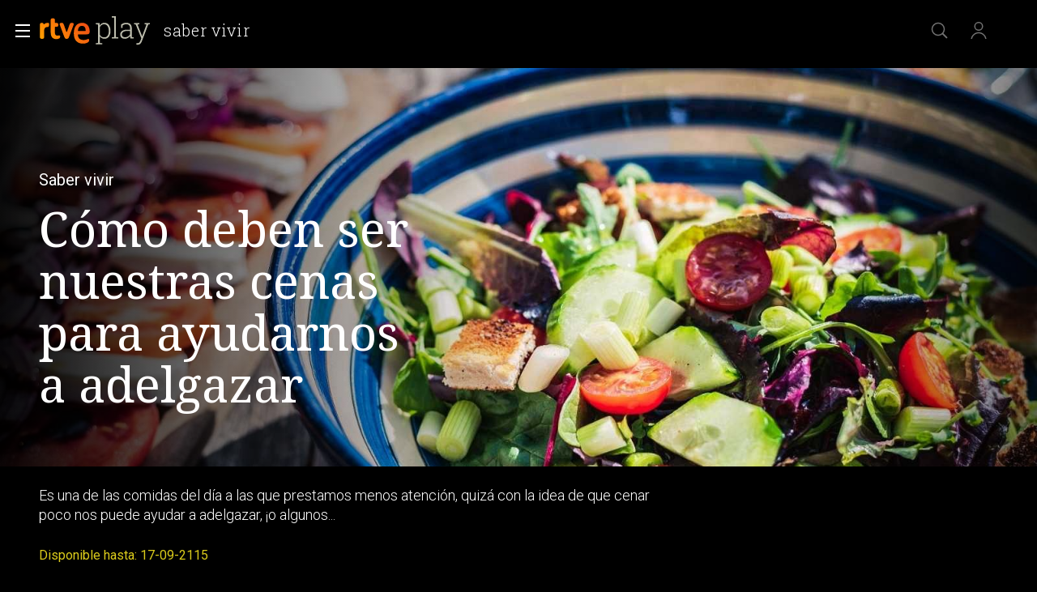

--- FILE ---
content_type: application/javascript; charset=UTF-8
request_url: https://dev.visualwebsiteoptimizer.com/j.php?a=864486&u=https%3A%2F%2Fwww.rtve.es%2Fplay%2Fvideos%2Fsaber-vivir%2Fcomo-deben-ser-nuestras-cenas-para-ayudarnos-adelgazar%2F6098240%2F&vn=2.1&x=true
body_size: 12202
content:
(function(){function _vwo_err(e){function gE(e,a){return"https://dev.visualwebsiteoptimizer.com/ee.gif?a=864486&s=j.php&_cu="+encodeURIComponent(window.location.href)+"&e="+encodeURIComponent(e&&e.message&&e.message.substring(0,1e3)+"&vn=")+(e&&e.code?"&code="+e.code:"")+(e&&e.type?"&type="+e.type:"")+(e&&e.status?"&status="+e.status:"")+(a||"")}var vwo_e=gE(e);try{typeof navigator.sendBeacon==="function"?navigator.sendBeacon(vwo_e):(new Image).src=vwo_e}catch(err){}}try{var extE=0,prevMode=false;window._VWO_Jphp_StartTime = (window.performance && typeof window.performance.now === 'function' ? window.performance.now() : new Date().getTime());;;(function(){window._VWO=window._VWO||{};var aC=window._vwo_code;if(typeof aC==='undefined'){window._vwo_mt='dupCode';return;}if(window._VWO.sCL){window._vwo_mt='dupCode';window._VWO.sCDD=true;try{if(aC){clearTimeout(window._vwo_settings_timer);var h=document.querySelectorAll('#_vis_opt_path_hides');var x=h[h.length>1?1:0];x&&x.remove();}}catch(e){}return;}window._VWO.sCL=true;;window._vwo_mt="live";var localPreviewObject={};var previewKey="_vis_preview_"+864486;var wL=window.location;;try{localPreviewObject[previewKey]=window.localStorage.getItem(previewKey);JSON.parse(localPreviewObject[previewKey])}catch(e){localPreviewObject[previewKey]=""}try{window._vwo_tm="";var getMode=function(e){var n;if(window.name.indexOf(e)>-1){n=window.name}else{n=wL.search.match("_vwo_m=([^&]*)");n=n&&atob(decodeURIComponent(n[1]))}return n&&JSON.parse(n)};var ccMode=getMode("_vwo_cc");if(window.name.indexOf("_vis_heatmap")>-1||window.name.indexOf("_vis_editor")>-1||ccMode||window.name.indexOf("_vis_preview")>-1){try{if(ccMode){window._vwo_mt=decodeURIComponent(wL.search.match("_vwo_m=([^&]*)")[1])}else if(window.name&&JSON.parse(window.name)){window._vwo_mt=window.name}}catch(e){if(window._vwo_tm)window._vwo_mt=window._vwo_tm}}else if(window._vwo_tm.length){window._vwo_mt=window._vwo_tm}else if(location.href.indexOf("_vis_opt_preview_combination")!==-1&&location.href.indexOf("_vis_test_id")!==-1){window._vwo_mt="sharedPreview"}else if(localPreviewObject[previewKey]){window._vwo_mt=JSON.stringify(localPreviewObject)}if(window._vwo_mt!=="live"){;if(typeof extE!=="undefined"){extE=1}if(!getMode("_vwo_cc")){(function(){var cParam='';try{if(window.VWO&&window.VWO.appliedCampaigns){var campaigns=window.VWO.appliedCampaigns;for(var cId in campaigns){if(campaigns.hasOwnProperty(cId)){var v=campaigns[cId].v;if(cId&&v){cParam='&c='+cId+'-'+v+'-1';break;}}}}}catch(e){}var prevMode=false;_vwo_code.load('https://dev.visualwebsiteoptimizer.com/j.php?mode='+encodeURIComponent(window._vwo_mt)+'&a=864486&f=1&u='+encodeURIComponent(window._vis_opt_url||document.URL)+'&eventArch=true'+'&x=true'+cParam,{sL:window._vwo_code.sL});if(window._vwo_code.sL){prevMode=true;}})();}else{(function(){window._vwo_code&&window._vwo_code.finish();_vwo_ccc={u:"/j.php?a=864486&u=https%3A%2F%2Fwww.rtve.es%2Fplay%2Fvideos%2Fsaber-vivir%2Fcomo-deben-ser-nuestras-cenas-para-ayudarnos-adelgazar%2F6098240%2F&vn=2.1&x=true"};var s=document.createElement("script");s.src="https://app.vwo.com/visitor-behavior-analysis/dist/codechecker/cc.min.js?r="+Math.random();document.head.appendChild(s)})()}}}catch(e){var vwo_e=new Image;vwo_e.src="https://dev.visualwebsiteoptimizer.com/ee.gif?s=mode_det&e="+encodeURIComponent(e&&e.stack&&e.stack.substring(0,1e3)+"&vn=");aC&&window._vwo_code.finish()}})();
;;window._vwo_cookieDomain="rtve.es";;;;_vwo_surveyAssetsBaseUrl="https://cdn.visualwebsiteoptimizer.com/";;if(prevMode){return}if(window._vwo_mt === "live"){window.VWO=window.VWO||[];window._vwo_acc_id=864486;window.VWO._=window.VWO._||{};;;window.VWO.visUuid="DCB67EE92B46DCB473F1B21816ECA3CD3|ba282c6d767e3bcdfe17e072422ab6f3";
;_vwo_code.sT=_vwo_code.finished();(function(c,a,e,d,b,z,g,sT){if(window.VWO._&&window.VWO._.isBot)return;const cookiePrefix=window._vwoCc&&window._vwoCc.cookiePrefix||"";const useLocalStorage=sT==="ls";const cookieName=cookiePrefix+"_vwo_uuid_v2";const escapedCookieName=cookieName.replace(/([.*+?^${}()|[\]\\])/g,"\\$1");const cookieDomain=g;function getValue(){if(useLocalStorage){return localStorage.getItem(cookieName)}else{const regex=new RegExp("(^|;\\s*)"+escapedCookieName+"=([^;]*)");const match=e.cookie.match(regex);return match?decodeURIComponent(match[2]):null}}function setValue(value,days){if(useLocalStorage){localStorage.setItem(cookieName,value)}else{e.cookie=cookieName+"="+value+"; expires="+new Date(864e5*days+ +new Date).toGMTString()+"; domain="+cookieDomain+"; path=/"}}let existingValue=null;if(sT){const cookieRegex=new RegExp("(^|;\\s*)"+escapedCookieName+"=([^;]*)");const cookieMatch=e.cookie.match(cookieRegex);const cookieValue=cookieMatch?decodeURIComponent(cookieMatch[2]):null;const lsValue=localStorage.getItem(cookieName);if(useLocalStorage){if(lsValue){existingValue=lsValue;if(cookieValue){e.cookie=cookieName+"=; expires=Thu, 01 Jan 1970 00:00:01 GMT; domain="+cookieDomain+"; path=/"}}else if(cookieValue){localStorage.setItem(cookieName,cookieValue);e.cookie=cookieName+"=; expires=Thu, 01 Jan 1970 00:00:01 GMT; domain="+cookieDomain+"; path=/";existingValue=cookieValue}}else{if(cookieValue){existingValue=cookieValue;if(lsValue){localStorage.removeItem(cookieName)}}else if(lsValue){e.cookie=cookieName+"="+lsValue+"; expires="+new Date(864e5*366+ +new Date).toGMTString()+"; domain="+cookieDomain+"; path=/";localStorage.removeItem(cookieName);existingValue=lsValue}}a=existingValue||a}else{const regex=new RegExp("(^|;\\s*)"+escapedCookieName+"=([^;]*)");const match=e.cookie.match(regex);a=match?decodeURIComponent(match[2]):a}-1==e.cookie.indexOf("_vis_opt_out")&&-1==d.location.href.indexOf("vwo_opt_out=1")&&(window.VWO.visUuid=a),a=a.split("|"),b=new Image,g=window._vis_opt_domain||c||d.location.hostname.replace(/^www\./,""),b.src="https://dev.visualwebsiteoptimizer.com/eu01/v.gif?cd="+(window._vis_opt_cookieDays||0)+"&a=864486&d="+encodeURIComponent(d.location.hostname.replace(/^www\./,"") || c)+"&u="+a[0]+"&h="+a[1]+"&t="+z,d.vwo_iehack_queue=[b],setValue(a.join("|"),366)})("rtve.es",window.VWO.visUuid,document,window,0,_vwo_code.sT,"rtve.es","false"||null);
;clearTimeout(window._vwo_settings_timer);window._vwo_settings_timer=null;;;;;var vwoCode=window._vwo_code;if(vwoCode.filterConfig&&vwoCode.filterConfig.filterTime==="balanced"){vwoCode.removeLoaderAndOverlay()}var vwo_CIF=false;var UAP=false;;;var _vwo_style=document.getElementById('_vis_opt_path_hides'),_vwo_css=(vwoCode.hide_element_style?vwoCode.hide_element_style():'{opacity:0 !important;filter:alpha(opacity=0) !important;background:none !important;transition:none !important;}')+':root {--vwo-el-opacity:0 !important;--vwo-el-filter:alpha(opacity=0) !important;--vwo-el-bg:none !important;--vwo-el-ts:none !important;}',_vwo_text=window._vwo_code.sL ? '' : "" + _vwo_css;if (_vwo_style) { var e = _vwo_style.classList.contains("_vis_hide_layer") && _vwo_style; if (UAP && !UAP() && vwo_CIF && !vwo_CIF()) { e ? e.parentNode.removeChild(e) : _vwo_style.parentNode.removeChild(_vwo_style) } else { if (e) { var t = _vwo_style = document.createElement("style"), o = document.getElementsByTagName("head")[0], s = document.querySelector("#vwoCode"); t.setAttribute("id", "_vis_opt_path_hides"), s && t.setAttribute("nonce", s.nonce), t.setAttribute("type", "text/css"), o.appendChild(t) } if (_vwo_style.styleSheet) _vwo_style.styleSheet.cssText = _vwo_text; else { var l = document.createTextNode(_vwo_text); _vwo_style.appendChild(l) } e ? e.parentNode.removeChild(e) : _vwo_style.removeChild(_vwo_style.childNodes[0])}};window.VWO.ssMeta = { enabled: 0, noSS: 0 };;;VWO._=VWO._||{};window._vwo_clicks=false;VWO._.allSettings=(function(){return{dataStore:{campaigns:{80:{"triggers":[16050305],"sections":{"1":{"triggers":[],"path":"","variations":[]}},"cEV":1,"mt":{"1":"16050308"},"ep":1752165643000,"clickmap":0,"exclude_url":"","multiple_domains":0,"status":"RUNNING","urlRegex":".*","ss":null,"type":"INSIGHTS_METRIC","metrics":[{"type":"m","id":1,"metricId":1605797}],"stag":0,"pc_traffic":100,"id":80,"goals":{"1":{"identifier":"vwo_dom_click","mca":false,"type":"CUSTOM_GOAL","url":["gigya-input-submit"]}},"ibe":1,"manual":false,"combs":[],"version":2,"name":"Click verificar código (By VWO Support) Report","segment_code":"true","comb_n":[],"globalCode":[]}, 81:{"triggers":[16057295],"sections":{"1":{"triggers":[],"path":"","variations":[]}},"cEV":1,"mt":{"1":"16057298"},"ep":1752180989000,"clickmap":0,"exclude_url":"","multiple_domains":0,"status":"RUNNING","urlRegex":".*","ss":null,"type":"INSIGHTS_METRIC","metrics":[{"type":"m","id":1,"metricId":1606430}],"stag":0,"pc_traffic":100,"id":81,"goals":{"1":{"identifier":"vwo_dom_click","mca":false,"type":"CUSTOM_GOAL","url":"#gigya-otp-update-form > div:nth-of-type(3) > div:nth-of-type(1) > input:nth-of-type(1)"}},"ibe":1,"manual":false,"combs":[],"version":2,"name":"Click verificar código 1 Report","segment_code":"true","comb_n":[],"globalCode":[]}, 94:{"triggers":[16709430],"sections":{"1":{"variations":{"1":[]},"triggers":[],"path":"","globalWidgetSnippetIds":{"1":[]}}},"mt":{"1":"16709448","2":"16709451"},"ep":1752754836000,"clickmap":0,"exclude_url":"","multiple_domains":0,"status":"RUNNING","urlRegex":".*","ss":null,"type":"INSIGHTS_FUNNEL","metrics":[{"type":"g","id":1,"metricId":0},{"type":"g","id":2,"metricId":0}],"stag":0,"pc_traffic":100,"id":94,"goals":{"1":{"identifier":"vwo_dom_click","mca":true,"type":"CUSTOM_GOAL","url":["open_users"]},"2":{"identifier":"vwo_dom_click","mca":true,"type":"CUSTOM_GOAL","url":"#gigya-login-form > div.gigya-layout-row.with-divider > div.gigya-layout-cell.responsive.with-site-login > a, #gigya-login-form > div.gigya-layout-row.with-divider > div.gigya-layout-cell.responsive.with-site-login > div.gigya-composite-control.gigya-composite-control-submit > input"}},"ibe":1,"manual":false,"combs":{"1":1},"version":16,"name":"Flujo login\/registro (total interacción)","segment_code":"(_vwo_s().f_b(_vwo_s().gC('UID')))","comb_n":{"1":"website"},"globalCode":[]}, 33:{"triggers":[8834559],"sections":{"1":{"triggers":[],"path":"","variations":[]}},"mt":{"12":"8834562"},"ep":1729067453000,"clickmap":0,"exclude_url":"","multiple_domains":0,"status":"RUNNING","urlRegex":"^https\\:\\\/\\\/rtve\\.es.*$","ss":null,"type":"TRACK","metrics":[{"type":"g","id":12,"metricId":0}],"stag":0,"pc_traffic":100,"id":33,"goals":{"12":{"pExcludeUrl":"","mca":false,"pUrl":"^https\\:\\\/\\\/rtve\\.es.*$","type":"CLICK_ELEMENT","url":"#gigya-otp-update-form > div:nth-child(3) > div.gigya-composite-control.gigya-composite-control-submit > input"}},"ibe":1,"manual":false,"combs":{"1":1},"version":1,"name":"Click verificar código","segment_code":"true","comb_n":{"1":"Website"},"globalCode":[]}, 74:{"triggers":[16038893],"sections":{"1":{"variations":{"1":[]},"triggers":[],"path":"","globalWidgetSnippetIds":{"1":[]}}},"cEV":1,"mt":{"1":"16038896","2":"16038899"},"ep":1752143567000,"clickmap":0,"exclude_url":"","multiple_domains":0,"status":"RUNNING","urlRegex":".*","ss":null,"type":"INSIGHTS_FUNNEL","metrics":[{"type":"g","id":1,"metricId":0},{"type":"g","id":2,"metricId":0}],"stag":0,"pc_traffic":100,"id":74,"goals":{"1":{"identifier":"vwo_dom_click","mca":true,"type":"CUSTOM_GOAL","url":["open_users"]},"2":{"identifier":"vwo_dom_click","mca":true,"type":"CUSTOM_GOAL","url":"#gigya-login-form > div.gigya-layout-row.with-divider > div.gigya-layout-cell.responsive.with-site-login > div.gigya-composite-control.gigya-composite-control-submit > input"}},"ibe":1,"manual":false,"combs":{"1":1},"version":6,"name":"Prueba acceso login\/registro (login)","segment_code":"true","comb_n":{"1":"website"},"globalCode":[]}, 71:{"triggers":[16038467],"sections":{"1":{"variations":{"1":[]},"triggers":[],"path":"","globalWidgetSnippetIds":{"1":[]}}},"cEV":1,"mt":{"3":"16038476","2":"16038473","1":"16038470","4":"16038479"},"ep":1752141967000,"clickmap":0,"exclude_url":"","multiple_domains":0,"status":"RUNNING","urlRegex":".*","ss":null,"type":"INSIGHTS_FUNNEL","metrics":[{"type":"g","id":1,"metricId":0},{"type":"g","id":2,"metricId":0},{"type":"g","id":3,"metricId":0},{"type":"g","id":4,"metricId":0}],"stag":0,"pc_traffic":100,"id":71,"goals":{"3":{"identifier":"vwo_dom_click","mca":true,"type":"CUSTOM_GOAL","url":"#register-site-login > div.gigya-composite-control.gigya-composite-control-submit > input"},"2":{"identifier":"vwo_dom_click","mca":true,"type":"CUSTOM_GOAL","url":"CREAR UNA CUENTA NUEVA"},"1":{"identifier":"vwo_dom_click","mca":true,"type":"CUSTOM_GOAL","url":["open_users"]},"4":{"identifier":"vwo_dom_click","mca":true,"type":"CUSTOM_GOAL","url":"#gigya-otp-update-form > div:nth-child(3) > div.gigya-composite-control.gigya-composite-control-submit > input"}},"ibe":1,"manual":false,"combs":{"1":1},"version":4,"name":"Prueba acceso login\/registro (crear cuenta)","segment_code":"true","comb_n":{"1":"website"},"globalCode":[]}, 68:{"triggers":[16008329],"sections":{"1":{"triggers":[],"path":"","variations":[]}},"cEV":1,"mt":{"1":"16008332"},"ep":1752068663000,"clickmap":0,"exclude_url":"","multiple_domains":0,"status":"RUNNING","urlRegex":".*","ss":null,"type":"INSIGHTS_METRIC","metrics":[{"type":"m","id":1,"metricId":1602230}],"stag":0,"pc_traffic":100,"id":68,"goals":{"1":{"identifier":"vwo_dom_click","mca":false,"type":"CUSTOM_GOAL","url":"VERIFICAR"}},"ibe":1,"manual":false,"combs":[],"version":2,"name":"Click verificar código Report","segment_code":"true","comb_n":[],"globalCode":[]}, 64:{"triggers":[15962054],"sections":{"1":{"variations":{"1":[]},"triggers":[],"path":"","globalWidgetSnippetIds":{"1":[]}}},"cEV":1,"mt":{"3":"16708362","2":"16708359","1":"16708356","4":"16708365"},"ep":1751974735000,"clickmap":0,"exclude_url":"","multiple_domains":0,"status":"RUNNING","urlRegex":".*","ss":null,"type":"INSIGHTS_FUNNEL","metrics":[{"type":"g","id":1,"metricId":0},{"type":"g","id":2,"metricId":0},{"type":"g","id":3,"metricId":0},{"type":"g","id":4,"metricId":0}],"stag":0,"pc_traffic":100,"id":64,"goals":{"3":{"identifier":"vwo_dom_click","mca":true,"type":"CUSTOM_GOAL","url":"#register-site-login > div.gigya-composite-control.gigya-composite-control-submit > input"},"2":{"identifier":"vwo_dom_click","mca":true,"type":"CUSTOM_GOAL","url":["btn-register"]},"1":{"identifier":"vwo_dom_click","mca":true,"type":"CUSTOM_GOAL","url":["icon.progressBar.play"]},"4":{"identifier":"vwo_dom_click","mca":true,"type":"CUSTOM_GOAL","url":"#gigya-otp-update-form > div:nth-child(3) > div.gigya-composite-control.gigya-composite-control-submit > input"}},"ibe":1,"manual":false,"combs":{"1":1},"version":2,"name":"Embudo crear cuenta (verificar = path)","segment_code":"true","comb_n":{"1":"website"},"globalCode":[]}, 62:{"triggers":[15961064],"sections":{"1":{"triggers":[],"path":"","variations":[]}},"cEV":1,"mt":{"1":"15961067"},"ep":1751973208000,"clickmap":0,"exclude_url":"","multiple_domains":0,"status":"RUNNING","urlRegex":".*","ss":null,"type":"INSIGHTS_METRIC","metrics":[{"type":"m","id":1,"metricId":1598585}],"stag":0,"pc_traffic":100,"id":62,"goals":{"1":{"identifier":"vwo_dom_click","mca":false,"type":"CUSTOM_GOAL","url":"#popupLoginAdvice > ul > li:nth-child(2)"}},"ibe":1,"manual":false,"combs":[],"version":2,"name":"click crear cuenta - video Report","segment_code":"true","comb_n":[],"globalCode":[]}, 99:{"triggers":[16709313],"sections":{"1":{"variations":{"1":[]},"triggers":[],"path":"","globalWidgetSnippetIds":{"1":[]}}},"mt":{"1":"16709316","2":"16709319"},"ep":1753698615000,"clickmap":0,"exclude_url":"","multiple_domains":0,"status":"RUNNING","urlRegex":".*","ss":null,"type":"INSIGHTS_FUNNEL","metrics":[{"type":"g","id":1,"metricId":0},{"type":"g","id":2,"metricId":0}],"stag":0,"pc_traffic":100,"id":99,"goals":{"1":{"identifier":"vwo_dom_click","mca":true,"type":"CUSTOM_GOAL","url":["open_users"]},"2":{"identifier":"vwo_dom_click","mca":true,"type":"CUSTOM_GOAL","url":"#Facebook_btn > div, #Google_btn > div, #Twitter_btn > div, #Apple_btn > div"}},"ibe":1,"manual":false,"combs":{"1":1},"version":10,"name":"Prueba acceso login\/registro (RRSS) (Audiencia segmentada)","segment_code":"(_vwo_s().f_b(_vwo_s().gC('UID')))","comb_n":{"1":"website"},"globalCode":[]}, 47:{"triggers":[11888746],"sections":{"1":{"triggers":[],"path":"","variations":[]}},"mt":{"1":"11888749"},"ep":1741083634000,"clickmap":0,"exclude_url":"","multiple_domains":0,"status":"RUNNING","urlRegex":".*","ss":null,"type":"INSIGHTS_METRIC","metrics":[{"type":"m","id":1,"metricId":1300483}],"stag":0,"pc_traffic":100,"id":47,"goals":{"1":{"identifier":"vwo_dom_click","mca":false,"type":"CUSTOM_GOAL","url":"#open_users > a"}},"ibe":1,"manual":false,"combs":[],"version":2,"name":"Click inicio de sesión Report","segment_code":"true","comb_n":[],"globalCode":[]}, 98:{"triggers":[16709076],"sections":{"1":{"variations":{"1":[]},"triggers":[],"path":"","globalWidgetSnippetIds":{"1":[]}}},"mt":{"1":"16709079","2":"16709082"},"ep":1753697708000,"clickmap":0,"exclude_url":"","multiple_domains":0,"status":"RUNNING","urlRegex":".*","ss":null,"type":"INSIGHTS_FUNNEL","metrics":[{"type":"g","id":1,"metricId":0},{"type":"g","id":2,"metricId":0}],"stag":0,"pc_traffic":100,"id":98,"goals":{"1":{"identifier":"vwo_dom_click","mca":true,"type":"CUSTOM_GOAL","url":["open_users"]},"2":{"identifier":"vwo_dom_click","mca":true,"type":"CUSTOM_GOAL","url":"#gigya-login-form > div.gigya-layout-row.with-divider > div.gigya-layout-cell.responsive.with-site-login > div.gigya-composite-control.gigya-composite-control-submit > input"}},"ibe":1,"manual":false,"combs":{"1":1},"version":8,"name":"Prueba acceso login\/registro (login) (Audiencia segmentada)","segment_code":"(_vwo_s().f_b(_vwo_s().gC('UID')))","comb_n":{"1":"website"},"globalCode":[]}, 61:{"triggers":[15815129],"sections":{"1":{"triggers":[],"path":"","variations":[]}},"cEV":1,"mt":{"1":"15815132"},"ep":1751572204000,"clickmap":0,"exclude_url":"","multiple_domains":0,"status":"RUNNING","urlRegex":".*","ss":null,"type":"INSIGHTS_METRIC","metrics":[{"type":"m","id":1,"metricId":1591970}],"stag":0,"pc_traffic":100,"id":61,"goals":{"1":{"identifier":"vwo_dom_click","mca":false,"type":"CUSTOM_GOAL","url":".boton, #gigya-login-form > div:nth-child(2) > div:nth-child(2) > div:nth-child(11) > input:nth-child(1)"}},"ibe":1,"manual":false,"combs":[],"version":2,"name":"Click en Registro Report","segment_code":"true","comb_n":[],"globalCode":[]}, 2:{"triggers":[6917146],"globalCode":[],"mt":[],"ep":1710928579000,"clickmap":0,"exclude_url":"","multiple_domains":0,"stag":0,"status":"RUNNING","urlRegex":"^.*$","ss":null,"type":"ANALYZE_HEATMAP","metrics":[],"main":true,"pc_traffic":100,"id":2,"goals":{"1":{"urlRegex":"^.*$","type":"ENGAGEMENT","excludeUrl":"","pUrl":"^.*$","mca":false}},"segment_code":"true","manual":false,"combs":{"1":1},"sections":{"1":{"variation_names":{"1":"website"},"triggers":[],"path":"","variations":{"1":[]}}},"name":"Heatmap","version":2,"comb_n":{"1":"website"},"ibe":1}, 3:{"triggers":[18640580],"stag":0,"globalCode":[],"combs":{"1":1},"id":3,"cEV":1,"mt":[],"goals":{"1":{"urlRegex":"^.*$","type":"ENGAGEMENT","excludeUrl":"","pUrl":"^.*$","mca":false}},"ep":1711362263000,"clickmap":0,"exclude_url":"","multiple_domains":0,"main":true,"aK":1,"urlRegex":"^.*$","ss":null,"type":"ANALYZE_RECORDING","metrics":[],"bl":"","pc_traffic":100,"wl":"","sections":{"1":{"variations":{"1":[]},"triggers":[],"path":"","globalWidgetSnippetIds":{"1":[]}}},"ibe":1,"manual":false,"segment_code":"true","status":"RUNNING","name":"Recording","version":2,"comb_n":{"1":"website"},"cnv":{"res":480,"fps":2}}, 25:{"triggers":[8541074],"globalCode":[],"mt":[],"ep":1727857940000,"clickmap":0,"exclude_url":"","multiple_domains":0,"goals":{"1":{"urlRegex":"^.*$","type":"ENGAGEMENT","excludeUrl":"","pUrl":"^.*$","mca":false}},"status":"RUNNING","urlRegex":"^https\\:\\\/\\\/rtve\\.es.*$","ss":null,"type":"ANALYZE_FORM","metrics":[],"stag":0,"pc_traffic":100,"id":25,"segment_code":"true","combs":{"1":1},"manual":false,"sections":{"1":{"triggers":[],"path":"","variations":{"1":[]}}},"version":2,"name":"Crear nueva cuenta","forms":["form[id='gigya-register-form']"],"comb_n":{"1":"website"},"ibe":1}, 26:{"triggers":[8834232],"sections":{"1":{"triggers":[],"path":"","variations":[]}},"mt":{"6":"8834235"},"ep":1729066547000,"clickmap":0,"exclude_url":"","multiple_domains":0,"status":"RUNNING","urlRegex":"^https\\:\\\/\\\/rtve\\.es.*$","ss":null,"type":"TRACK","metrics":[{"type":"g","id":6,"metricId":0}],"stag":0,"pc_traffic":100,"id":26,"goals":{"6":{"pExcludeUrl":"","mca":false,"pUrl":"^https\\:\\\/\\\/rtve\\.es.*$","type":"CLICK_ELEMENT","url":"#gigya-login-form > div.gigya-layout-row.with-divider > div.gigya-layout-cell.responsive.with-site-login > div.gigya-composite-control.gigya-composite-control-submit > input"}},"ibe":1,"manual":false,"combs":{"1":1},"version":1,"name":"Inicio sesión","segment_code":"true","comb_n":{"1":"Website"},"globalCode":[]}, 27:{"triggers":[8834313],"sections":{"1":{"triggers":[],"path":"","variations":[]}},"cEV":1,"mt":{"7":"17693118"},"ep":1729066630000,"clickmap":0,"exclude_url":"","multiple_domains":0,"funnel":[{"triggers":["8834487"],"sections":{"1":{"path":"","variations":[]}},"ep":1729067300000,"clickmap":0,"exclude_url":"","multiple_domains":0,"status":"RUNNING","urlRegex":".*","ss":null,"type":"FUNNEL","comb_n":{"1":"Website"},"goals":[{"id":7,"type":"CLICK_ELEMENT"},{"id":8,"type":"CLICK_ELEMENT"},{"id":9,"type":"CLICK_ELEMENT"}],"pc_traffic":100,"id":32,"v":2,"combs":{"1":1},"manual":false,"ibe":1,"version":1,"name":"crear cuenta facebook","segment_code":"true","isSpaRevertFeatureEnabled":true,"globalCode":[]}],"status":"RUNNING","urlRegex":"^https\\:\\\/\\\/rtve\\.es.*$","ss":null,"type":"TRACK","metrics":[{"type":"g","id":7,"metricId":0}],"stag":0,"pc_traffic":100,"id":27,"goals":{"7":{"pExcludeUrl":"","mca":false,"pUrl":"^https\\:\\\/\\\/rtve\\.es.*$","type":"CLICK_ELEMENT","url":"#gigya-login-form > div.gigya-layout-row.with-divider > div.gigya-layout-cell.responsive.with-site-login > a"}},"ibe":1,"manual":false,"combs":{"1":1},"version":1,"name":"Crear cuenta","segment_code":"true","comb_n":{"1":"Website"},"globalCode":[]}, 29:{"triggers":[8834361],"sections":{"1":{"triggers":[],"path":"","variations":[]}},"cEV":1,"mt":{"9":"17693124"},"ep":1729066830000,"clickmap":0,"exclude_url":"","multiple_domains":0,"funnel":[{"triggers":["8834487"],"sections":{"1":{"path":"","variations":[]}},"ep":1729067300000,"clickmap":0,"exclude_url":"","multiple_domains":0,"status":"RUNNING","urlRegex":".*","ss":null,"type":"FUNNEL","comb_n":{"1":"Website"},"goals":[{"id":7,"type":"CLICK_ELEMENT"},{"id":8,"type":"CLICK_ELEMENT"},{"id":9,"type":"CLICK_ELEMENT"}],"pc_traffic":100,"id":32,"v":2,"combs":{"1":1},"manual":false,"ibe":1,"version":1,"name":"crear cuenta facebook","segment_code":"true","isSpaRevertFeatureEnabled":true,"globalCode":[]}],"status":"RUNNING","urlRegex":"^https\\:\\\/\\\/rtve\\.es.*$","ss":null,"type":"TRACK","metrics":[{"type":"g","id":9,"metricId":0}],"stag":0,"pc_traffic":100,"id":29,"goals":{"9":{"pExcludeUrl":"","mca":false,"pUrl":"^https\\:\\\/\\\/rtve\\.es\\\/?(?:[\\?#].*)?$","type":"CLICK_ELEMENT","url":"#Facebook_btn > div"}},"ibe":1,"manual":false,"combs":{"1":1},"version":1,"name":"Crear cuenta facebook","segment_code":"true","comb_n":{"1":"Website"},"globalCode":[]}, 30:{"triggers":[8834382],"sections":{"1":{"triggers":[],"path":"","variations":[]}},"mt":{"10":"8834385"},"ep":1729066898000,"clickmap":0,"exclude_url":"","multiple_domains":0,"status":"RUNNING","urlRegex":"^https\\:\\\/\\\/rtve\\.es.*$","ss":null,"type":"TRACK","metrics":[{"type":"g","id":10,"metricId":0}],"stag":0,"pc_traffic":100,"id":30,"goals":{"10":{"pExcludeUrl":"","mca":false,"pUrl":"^https\\:\\\/\\\/rtve\\.es.*$","type":"CLICK_ELEMENT","url":"#Google_btn > div"}},"ibe":1,"manual":false,"combs":{"1":1},"version":1,"name":"Click crear cuenta Gmail","segment_code":"true","comb_n":{"1":"Website"},"globalCode":[]}, 55:{"triggers":[12819060],"sections":{"1":{"triggers":[],"path":"","variations":[]}},"mt":{"15":"12819324"},"ep":1743506054000,"clickmap":0,"exclude_url":"","multiple_domains":0,"funnel":[{"triggers":["8834487"],"sections":{"1":{"path":"","variations":[]}},"ep":1743506270000,"clickmap":0,"exclude_url":"","multiple_domains":0,"status":"RUNNING","urlRegex":".*","ss":null,"type":"FUNNEL","comb_n":{"1":"Website"},"goals":[{"id":16,"type":"SEPARATE_PAGE"},{"id":17,"type":"SEPARATE_PAGE"},{"id":15,"type":"CLICK_ELEMENT"}],"pc_traffic":100,"id":58,"v":1,"combs":{"1":1},"manual":false,"ibe":1,"version":1,"name":"New Funnel","segment_code":"true","isSpaRevertFeatureEnabled":true,"globalCode":[]}],"status":"RUNNING","urlRegex":"^https\\:\\\/\\\/rtve\\.es\\\/.*$","ss":null,"type":"TRACK","metrics":[{"type":"g","id":15,"metricId":0}],"stag":0,"pc_traffic":100,"id":55,"goals":{"15":{"pExcludeUrl":"","mca":false,"pUrl":"^https\\:\\\/\\\/rtve\\.es\\\/play\\\/videos\\\/valle\\-salvaje\\\/?(?:[\\?#].*)?$","type":"CLICK_ELEMENT","url":"#topPage > div > div:nth-child(4) > section > nav > ul > li:nth-child(2) > a"}},"ibe":1,"manual":false,"combs":{"1":1},"version":1,"name":"Click Episodios Valle Salvaje","segment_code":"true","comb_n":{"1":"Website"},"globalCode":[]}, 56:{"triggers":[12819231],"sections":{"1":{"triggers":[],"path":"","variations":[]}},"mt":{"16":"12819318"},"ep":1743506207000,"clickmap":0,"exclude_url":"","multiple_domains":0,"funnel":[{"triggers":["8834487"],"sections":{"1":{"path":"","variations":[]}},"ep":1743506270000,"clickmap":0,"exclude_url":"","multiple_domains":0,"status":"RUNNING","urlRegex":".*","ss":null,"type":"FUNNEL","comb_n":{"1":"Website"},"goals":[{"id":16,"type":"SEPARATE_PAGE"},{"id":17,"type":"SEPARATE_PAGE"},{"id":15,"type":"CLICK_ELEMENT"}],"pc_traffic":100,"id":58,"v":1,"combs":{"1":1},"manual":false,"ibe":1,"version":1,"name":"New Funnel","segment_code":"true","isSpaRevertFeatureEnabled":true,"globalCode":[]}],"status":"RUNNING","urlRegex":"^https\\:\\\/\\\/rtve\\.es\\\/.*$","ss":null,"type":"TRACK","metrics":[{"type":"g","id":16,"metricId":0}],"stag":0,"pc_traffic":100,"id":56,"goals":{"16":{"urlRegex":"^https\\:\\\/\\\/rtve\\.es\\\/play\\\/?(?:[\\?#].*)?$","mca":false,"excludeUrl":"","pUrl":"","pExcludeUrl":"","type":"SEPARATE_PAGE"}},"ibe":1,"manual":false,"combs":{"1":1},"version":1,"name":"Página RTVE Play","segment_code":"true","comb_n":{"1":"Website"},"globalCode":[]}, 57:{"triggers":[12819267],"sections":{"1":{"triggers":[],"path":"","variations":[]}},"mt":{"17":"12819321"},"ep":1743506239000,"clickmap":0,"exclude_url":"","multiple_domains":0,"funnel":[{"triggers":["8834487"],"sections":{"1":{"path":"","variations":[]}},"ep":1743506270000,"clickmap":0,"exclude_url":"","multiple_domains":0,"status":"RUNNING","urlRegex":".*","ss":null,"type":"FUNNEL","comb_n":{"1":"Website"},"goals":[{"id":16,"type":"SEPARATE_PAGE"},{"id":17,"type":"SEPARATE_PAGE"},{"id":15,"type":"CLICK_ELEMENT"}],"pc_traffic":100,"id":58,"v":1,"combs":{"1":1},"manual":false,"ibe":1,"version":1,"name":"New Funnel","segment_code":"true","isSpaRevertFeatureEnabled":true,"globalCode":[]}],"status":"RUNNING","urlRegex":"^https\\:\\\/\\\/rtve\\.es\\\/.*$","ss":null,"type":"TRACK","metrics":[{"type":"g","id":17,"metricId":0}],"stag":0,"pc_traffic":100,"id":57,"goals":{"17":{"urlRegex":"^https\\:\\\/\\\/rtve\\.es\\\/play\\\/videos\\\/valle\\-salvaje\\\/?(?:[\\?#].*)?$","mca":false,"excludeUrl":"","pUrl":"","pExcludeUrl":"","type":"SEPARATE_PAGE"}},"ibe":1,"manual":false,"combs":{"1":1},"version":1,"name":"Página Valle Salvaje","segment_code":"true","comb_n":{"1":"Website"},"globalCode":[]}, 28:{"triggers":[8834331],"sections":{"1":{"triggers":[],"path":"","variations":[]}},"cEV":1,"mt":{"8":"17693121"},"ep":1729066728000,"clickmap":0,"exclude_url":"","multiple_domains":0,"funnel":[{"triggers":["8834487"],"sections":{"1":{"path":"","variations":[]}},"ep":1729067300000,"clickmap":0,"exclude_url":"","multiple_domains":0,"status":"RUNNING","urlRegex":".*","ss":null,"type":"FUNNEL","comb_n":{"1":"Website"},"goals":[{"id":7,"type":"CLICK_ELEMENT"},{"id":8,"type":"CLICK_ELEMENT"},{"id":9,"type":"CLICK_ELEMENT"}],"pc_traffic":100,"id":32,"v":2,"combs":{"1":1},"manual":false,"ibe":1,"version":1,"name":"crear cuenta facebook","segment_code":"true","isSpaRevertFeatureEnabled":true,"globalCode":[]}],"status":"RUNNING","urlRegex":"^https\\:\\\/\\\/rtve\\.es.*$","ss":null,"type":"TRACK","metrics":[{"type":"g","id":8,"metricId":0}],"stag":0,"pc_traffic":100,"id":28,"goals":{"8":{"pExcludeUrl":"","mca":false,"pUrl":"^https\\:\\\/\\\/rtve\\.es.*$","type":"CLICK_ELEMENT","url":"#register-site-login > div:nth-child(1) > button"}},"ibe":1,"manual":false,"combs":{"1":1},"version":1,"name":"Click crear cuenta red social","segment_code":"true","comb_n":{"1":"Website"},"globalCode":[]}},changeSets:{},plugins:{"PIICONFIG":false,"DACDNCONFIG":{"SPA":true,"AST":false,"FB":false,"CKLV":false,"CINSTJS":false,"SPAR":false,"eNC":false,"PRTHD":false,"aSM":true,"CSHS":false,"BSECJ":false,"DT":{"SEGMENTCODE":"function(){ return _vwo_s().f_e(_vwo_s().dt(),'mobile') };","DELAYAFTERTRIGGER":1000,"DEVICE":"mobile","TC":"function(){ return _vwo_t.cm('eO','js',VWO._.dtc.ctId); };"},"DNDOFST":1000,"UCP":false,"IAF":false,"CJ":false,"DONT_IOS":false,"CRECJS":false,"SST":false,"debugEvt":false,"DLRE":false,"RDBG":false,"SD":false,"jsConfig":{"ge":1,"iche":1,"recData360Enabled":1,"ivocpa":false,"se":1,"vqe":false,"earc":1,"m360":1,"ele":1,"ast":0},"SCC":"{\"cache\":0}"},"LIBINFO":{"WORKER":{"HASH":"70faafffa0475802f5ee03ca5ff74179br"},"SURVEY_HTML":{"HASH":"9e434dd4255da1c47c8475dbe2dcce30br"},"TRACK":{"LIB_SUFFIX":"","HASH":"13868f8d526ad3d74df131c9d3ab264bbr"},"DEBUGGER_UI":{"HASH":"ac2f1194867fde41993ef74a1081ed6bbr"},"EVAD":{"LIB_SUFFIX":"","HASH":""},"HEATMAP_HELPER":{"HASH":"c5d6deded200bc44b99989eeb81688a4br"},"SURVEY":{"HASH":"b93ecc4fa61d6c9ca49cd4ee0de76dfdbr"},"SURVEY_DEBUG_EVENTS":{"HASH":"682dde5d690e298595e1832b5a7e739bbr"},"OPA":{"HASH":"47280cdd59145596dbd65a7c3edabdc2br","PATH":"\/4.0"}},"ACCTZ":"GMT","UA":{"dt":"spider","br":"Other","de":"Other","os":"MacOS","ps":"desktop:false:Mac OS X:10.15.7:ClaudeBot:1:Spider"},"IP":"18.224.1.81","GEO":{"r":"OH","vn":"geoip2","rn":"Ohio","cn":"United States","cc":"US","conC":"NA","c":"Columbus","cEU":""}},vwoData:{"gC":null},crossDomain:{},integrations:{},events:{"vwo_sessionSync":{},"vwo_screenViewed":{},"vwo_conversion":{},"vwo_dom_hover":{},"vwo_mouseout":{},"vwo_pageRefreshed":{},"vwo_errorOnPage":{},"vwo_surveyExtraData":{},"vwo_surveyClosed":{},"vwo_appTerminated":{},"vwo_appGoesInBackground":{},"vwo_appLaunched":{},"vwo_networkChanged":{},"vwo_autoCapture":{},"clickBuscador":{},"vwo_longPress":{},"vwo_doubleTap":{},"vwo_singleTap":{},"vwo_selection":{},"vwo_cursorThrashed":{},"vwo_page_session_count":{},"vwo_rC":{},"vwo_vA":{},"vwo_survey_questionShown":{},"vwo_zoom":{},"vwo_survey_display":{},"vwo_appNotResponding":{},"vwo_survey_close":{},"vwo_survey_questionAttempted":{},"vwo_survey_complete":{},"vwo_survey_attempt":{},"vwo_customTrigger":{},"vwo_goalVisit":{"nS":["expId"]},"vwo_recommendation_block_shown":{},"vwo_surveyAttempted":{},"vwo_appCrashed":{},"vwo_sdkUsageStats":{},"vwo_fmeSdkInit":{},"vwo_repeatedHovered":{},"vwo_tabOut":{},"vwo_tabIn":{},"vwo_copy":{},"vwo_quickBack":{},"vwo_timer":{"nS":["timeSpent"]},"vwo_trackGoalVisited":{},"vwo_surveyCompleted":{},"vwo_leaveIntent":{},"vwo_dom_scroll":{"nS":["pxBottom","bottom","top","pxTop"]},"vwo_pageView":{},"vwo_surveyQuestionDisplayed":{},"vwo_pageUnload":{},"vwo_newSessionCreated":{},"vwo_revenue":{},"vwo_surveyDisplayed":{},"vwo_customConversion":{},"vwo_appComesInForeground":{},"vwo_variationShown":{},"vistaPopupRegistroPrueba":{},"vwo_debugLogs":{},"vwo_performance":{},"vwo_dom_click":{"nS":["target.innerText","target"]},"vwo_surveyQuestionSubmitted":{},"vwo_fling":{},"vwo_log":{},"vwo_syncVisitorProp":{},"vwo_sdkDebug":{},"vwo_dom_submit":{},"vwo_surveyQuestionAttempted":{},"vwo_analyzeHeatmap":{},"vwo_analyzeRecording":{},"vwo_repeatedScrolled":{},"vwo_analyzeForm":{},"vwo_survey_submit":{},"vwo_survey_reachedThankyou":{},"vwo_orientationChanged":{},"vwo_scroll":{},"vwo_survey_surveyCompleted":{}},visitorProps:{"vwo_email":{},"vwo_domain":{}},uuid:"DCB67EE92B46DCB473F1B21816ECA3CD3",syV:{},syE:{},cSE:{},CIF:false,syncEvent:"sessionCreated",syncAttr:"sessionCreated"},sCIds:{},oCids:["80","81","94","33","74","71","68","64","62","99","47","98","61","2","3","25","26","27","29","30","55","56","57","28"],triggers:{"15962054":{"cnds":["a",{"event":"vwo__activated","id":3,"filters":[["event.id","eq","64"]]},{"event":"vwo_notRedirecting","id":4,"filters":[]},{"event":"vwo_visibilityTriggered","id":5,"filters":[]},{"id":1000,"event":"vwo_pageView","filters":[]}],"dslv":2},"16050308":{"cnds":[{"id":1000,"event":"vwo_dom_click","filters":[["event.target","sel",".gigya-input-submit"]]}],"dslv":2},"16708356":{"cnds":[{"id":1000,"event":"vwo_dom_click","filters":[["event.target","sel",".icon.progressBar.play"]]}],"dslv":2},"16708359":{"cnds":[{"id":1000,"event":"vwo_dom_click","filters":[["event.target","sel","#btn-register"]]}],"dslv":2},"16708362":{"cnds":[{"id":1000,"event":"vwo_dom_click","filters":[["event.target","sel","#register-site-login > div.gigya-composite-control.gigya-composite-control-submit > input"]]}],"dslv":2},"16038893":{"cnds":["a",{"event":"vwo__activated","id":3,"filters":[["event.id","eq","74"]]},{"event":"vwo_notRedirecting","id":4,"filters":[]},{"event":"vwo_visibilityTriggered","id":5,"filters":[]},{"id":1000,"event":"vwo_pageView","filters":[]}],"dslv":2},"12819060":{"cnds":["a",{"event":"vwo__activated","id":3,"filters":[["event.id","eq","55"]]},{"event":"vwo_notRedirecting","id":4,"filters":[]},{"event":"vwo_visibilityTriggered","id":5,"filters":[]},{"id":1000,"event":"vwo_pageView","filters":[]}],"dslv":2},"8834487":{"cnds":[{"id":1000,"event":"vwo_pageView","filters":[]}],"dslv":2},"16038896":{"cnds":[{"id":1000,"event":"vwo_dom_click","filters":[["event.target","sel","#open_users"]]}],"dslv":2},"16038899":{"cnds":[{"id":1000,"event":"vwo_dom_click","filters":[["event.target","sel","#gigya-login-form > div.gigya-layout-row.with-divider > div.gigya-layout-cell.responsive.with-site-login > div.gigya-composite-control.gigya-composite-control-submit > input"]]}],"dslv":2},"75":{"cnds":[{"event":"vwo_urlChange","id":99}]},"2":{"cnds":[{"event":"vwo_variationShown","id":100}]},"17693118":{"cnds":[{"id":1000,"event":"vwo_dom_click","filters":[["event.target","sel","#gigya-login-form > div.gigya-layout-row.with-divider > div.gigya-layout-cell.responsive.with-site-login > a"]]}],"dslv":2},"9":{"cnds":[{"event":"vwo_groupCampTriggered","id":105}]},"16709082":{"cnds":[{"id":1000,"event":"vwo_dom_click","filters":[["event.target","sel","#gigya-login-form > div.gigya-layout-row.with-divider > div.gigya-layout-cell.responsive.with-site-login > div.gigya-composite-control.gigya-composite-control-submit > input"]]}],"dslv":2},"5":{"cnds":[{"event":"vwo_postInit","id":101}]},"16709076":{"cnds":["a",{"event":"vwo__activated","id":3,"filters":[["event.id","eq","98"]]},{"event":"vwo_notRedirecting","id":4,"filters":[]},{"event":"vwo_visibilityTriggered","id":5,"filters":[]},{"id":1000,"event":"vwo_pageView","filters":[["storage.cookies.UID","bl",null]]}],"dslv":2},"17693121":{"cnds":[{"id":1000,"event":"vwo_dom_click","filters":[["event.target","sel","#register-site-login > div:nth-child(1) > button"]]}],"dslv":2},"16709079":{"cnds":[{"id":1000,"event":"vwo_dom_click","filters":[["event.target","sel","#open_users"]]}],"dslv":2},"16008332":{"cnds":[{"id":1000,"event":"vwo_dom_click","filters":[["event.target.innerText","eq","VERIFICAR"]]}],"dslv":2},"16708365":{"cnds":[{"id":1000,"event":"vwo_dom_click","filters":[["event.target","sel","#gigya-otp-update-form > div:nth-child(3) > div.gigya-composite-control.gigya-composite-control-submit > input"]]}],"dslv":2},"16709313":{"cnds":["a",{"event":"vwo__activated","id":3,"filters":[["event.id","eq","99"]]},{"event":"vwo_notRedirecting","id":4,"filters":[]},{"event":"vwo_visibilityTriggered","id":5,"filters":[]},{"id":1000,"event":"vwo_pageView","filters":[["storage.cookies.UID","bl",null]]}],"dslv":2},"8834313":{"cnds":["a",{"event":"vwo__activated","id":3,"filters":[["event.id","eq","27"]]},{"event":"vwo_notRedirecting","id":4,"filters":[]},{"event":"vwo_visibilityTriggered","id":5,"filters":[]},{"id":1000,"event":"vwo_pageView","filters":[]}],"dslv":2},"12819267":{"cnds":["a",{"event":"vwo__activated","id":3,"filters":[["event.id","eq","57"]]},{"event":"vwo_notRedirecting","id":4,"filters":[]},{"event":"vwo_visibilityTriggered","id":5,"filters":[]},{"id":1000,"event":"vwo_pageView","filters":[]}],"dslv":2},"16709316":{"cnds":[{"id":1000,"event":"vwo_dom_click","filters":[["event.target","sel","#open_users"]]}],"dslv":2},"16709319":{"cnds":[{"id":1000,"event":"vwo_dom_click","filters":[["event.target","sel","#Facebook_btn > div, #Google_btn > div, #Twitter_btn > div, #Apple_btn > div"]]}],"dslv":2},"12819318":{"cnds":["o",{"id":1000,"event":"vwo_pageView","filters":[["page.url","urlReg","^https\\:\\\/\\\/rtve\\.es\\\/play\\\/?(?:[\\?#].*)?$"]]},{"id":1001,"event":"vwo_goalVisit","filters":[["page.url","urlReg","^https\\:\\\/\\\/rtve\\.es\\\/play\\\/?(?:[\\?#].*)?$"],["event.expId","eq",56]]}],"dslv":2},"16008329":{"cnds":["a",{"event":"vwo__activated","id":3,"filters":[["event.id","eq","68"]]},{"event":"vwo_notRedirecting","id":4,"filters":[]},{"event":"vwo_visibilityTriggered","id":5,"filters":[]},{"id":1000,"event":"vwo_pageView","filters":[]}],"dslv":2},"12819324":{"cnds":[{"id":1000,"event":"vwo_dom_click","filters":[["event.target","sel","#topPage > div > div:nth-child(4) > section > nav > ul > li:nth-child(2) > a"]]}],"dslv":2},"8834385":{"cnds":[{"id":1000,"event":"vwo_dom_click","filters":[["event.target","sel","#Google_btn > div"]]}],"dslv":2},"8541074":{"cnds":["a",{"event":"vwo__activated","id":3,"filters":[["event.id","eq","25"]]},{"event":"vwo_notRedirecting","id":4,"filters":[]},{"event":"vwo_visibilityTriggered","id":5,"filters":[]},{"id":1000,"event":"vwo_pageView","filters":[]}],"dslv":2},"8834382":{"cnds":["a",{"event":"vwo__activated","id":3,"filters":[["event.id","eq","30"]]},{"event":"vwo_notRedirecting","id":4,"filters":[]},{"event":"vwo_visibilityTriggered","id":5,"filters":[]},{"id":1000,"event":"vwo_pageView","filters":[]}],"dslv":2},"17693124":{"cnds":[{"id":1000,"event":"vwo_dom_click","filters":[["event.target","sel","#Facebook_btn > div"]]}],"dslv":2},"18640580":{"cnds":["a",{"event":"vwo__activated","id":3,"filters":[["event.id","eq","3"]]},{"event":"vwo_notRedirecting","id":4,"filters":[]},{"event":"vwo_visibilityTriggered","id":5,"filters":[]},{"id":1000,"event":"vwo_pageView","filters":[]}],"dslv":2},"12819321":{"cnds":["o",{"id":1000,"event":"vwo_pageView","filters":[["page.url","urlReg","^https\\:\\\/\\\/rtve\\.es\\\/play\\\/videos\\\/valle\\-salvaje\\\/?(?:[\\?#].*)?$"]]},{"id":1001,"event":"vwo_goalVisit","filters":[["page.url","urlReg","^https\\:\\\/\\\/rtve\\.es\\\/play\\\/videos\\\/valle\\-salvaje\\\/?(?:[\\?#].*)?$"],["event.expId","eq",57]]}],"dslv":2},"12819231":{"cnds":["a",{"event":"vwo__activated","id":3,"filters":[["event.id","eq","56"]]},{"event":"vwo_notRedirecting","id":4,"filters":[]},{"event":"vwo_visibilityTriggered","id":5,"filters":[]},{"id":1000,"event":"vwo_pageView","filters":[]}],"dslv":2},"8834232":{"cnds":["a",{"event":"vwo__activated","id":3,"filters":[["event.id","eq","26"]]},{"event":"vwo_notRedirecting","id":4,"filters":[]},{"event":"vwo_visibilityTriggered","id":5,"filters":[]},{"id":1000,"event":"vwo_pageView","filters":[]}],"dslv":2},"8834361":{"cnds":["a",{"event":"vwo__activated","id":3,"filters":[["event.id","eq","29"]]},{"event":"vwo_notRedirecting","id":4,"filters":[]},{"event":"vwo_visibilityTriggered","id":5,"filters":[]},{"id":1000,"event":"vwo_pageView","filters":[]}],"dslv":2},"16038467":{"cnds":["a",{"event":"vwo__activated","id":3,"filters":[["event.id","eq","71"]]},{"event":"vwo_notRedirecting","id":4,"filters":[]},{"event":"vwo_visibilityTriggered","id":5,"filters":[]},{"id":1000,"event":"vwo_pageView","filters":[]}],"dslv":2},"6917146":{"cnds":["a",{"event":"vwo__activated","id":3,"filters":[["event.id","eq","2"]]},{"event":"vwo_notRedirecting","id":4,"filters":[]},{"event":"vwo_visibilityTriggered","id":5,"filters":[]},{"id":1000,"event":"vwo_pageView","filters":[]}],"dslv":2},"15961067":{"cnds":[{"id":1000,"event":"vwo_dom_click","filters":[["event.target","sel","#popupLoginAdvice > ul > li:nth-child(2)"],["page.url","pgc","2518757"]]}],"dslv":2},"8834562":{"cnds":[{"id":1000,"event":"vwo_dom_click","filters":[["event.target","sel","#gigya-otp-update-form > div:nth-child(3) > div.gigya-composite-control.gigya-composite-control-submit > input"]]}],"dslv":2},"16038470":{"cnds":[{"id":1000,"event":"vwo_dom_click","filters":[["event.target","sel","#open_users"]]}],"dslv":2},"16038473":{"cnds":[{"id":1000,"event":"vwo_dom_click","filters":[["event.target.innerText","eq","CREAR UNA CUENTA NUEVA"]]}],"dslv":2},"16038476":{"cnds":[{"id":1000,"event":"vwo_dom_click","filters":[["event.target","sel","#register-site-login > div.gigya-composite-control.gigya-composite-control-submit > input"]]}],"dslv":2},"16038479":{"cnds":[{"id":1000,"event":"vwo_dom_click","filters":[["event.target","sel","#gigya-otp-update-form > div:nth-child(3) > div.gigya-composite-control.gigya-composite-control-submit > input"]]}],"dslv":2},"15815129":{"cnds":["a",{"event":"vwo__activated","id":3,"filters":[["event.id","eq","61"]]},{"event":"vwo_notRedirecting","id":4,"filters":[]},{"event":"vwo_visibilityTriggered","id":5,"filters":[]},{"id":1000,"event":"vwo_pageView","filters":[]}],"dslv":2},"16709430":{"cnds":["a",{"event":"vwo__activated","id":3,"filters":[["event.id","eq","94"]]},{"event":"vwo_notRedirecting","id":4,"filters":[]},{"event":"vwo_visibilityTriggered","id":5,"filters":[]},{"id":1000,"event":"vwo_pageView","filters":[["storage.cookies.UID","bl",null]]}],"dslv":2},"8":{"cnds":[{"event":"vwo_pageView","id":102}]},"15815132":{"cnds":[{"id":1000,"event":"vwo_dom_click","filters":[["event.target","sel",".boton, #gigya-login-form > div:nth-child(2) > div:nth-child(2) > div:nth-child(11) > input:nth-child(1)"]]}],"dslv":2},"11888746":{"cnds":["a",{"event":"vwo__activated","id":3,"filters":[["event.id","eq","47"]]},{"event":"vwo_notRedirecting","id":4,"filters":[]},{"event":"vwo_visibilityTriggered","id":5,"filters":[]},{"id":1000,"event":"vwo_pageView","filters":[]}],"dslv":2},"8834235":{"cnds":[{"id":1000,"event":"vwo_dom_click","filters":[["event.target","sel","#gigya-login-form > div.gigya-layout-row.with-divider > div.gigya-layout-cell.responsive.with-site-login > div.gigya-composite-control.gigya-composite-control-submit > input"]]}],"dslv":2},"16709448":{"cnds":[{"id":1000,"event":"vwo_dom_click","filters":[["event.target","sel","#open_users"]]}],"dslv":2},"16709451":{"cnds":[{"id":1000,"event":"vwo_dom_click","filters":[["event.target","sel","#gigya-login-form > div.gigya-layout-row.with-divider > div.gigya-layout-cell.responsive.with-site-login > a, #gigya-login-form > div.gigya-layout-row.with-divider > div.gigya-layout-cell.responsive.with-site-login > div.gigya-composite-control.gigya-composite-control-submit > input"]]}],"dslv":2},"16057295":{"cnds":["a",{"event":"vwo__activated","id":3,"filters":[["event.id","eq","81"]]},{"event":"vwo_notRedirecting","id":4,"filters":[]},{"event":"vwo_visibilityTriggered","id":5,"filters":[]},{"id":1000,"event":"vwo_pageView","filters":[]}],"dslv":2},"8834559":{"cnds":["a",{"event":"vwo__activated","id":3,"filters":[["event.id","eq","33"]]},{"event":"vwo_notRedirecting","id":4,"filters":[]},{"event":"vwo_visibilityTriggered","id":5,"filters":[]},{"id":1000,"event":"vwo_pageView","filters":[]}],"dslv":2},"16057298":{"cnds":[{"id":1000,"event":"vwo_dom_click","filters":[["event.target","sel","#gigya-otp-update-form > div:nth-of-type(3) > div:nth-of-type(1) > input:nth-of-type(1)"]]}],"dslv":2},"8834331":{"cnds":["a",{"event":"vwo__activated","id":3,"filters":[["event.id","eq","28"]]},{"event":"vwo_notRedirecting","id":4,"filters":[]},{"event":"vwo_visibilityTriggered","id":5,"filters":[]},{"id":1000,"event":"vwo_pageView","filters":[]}],"dslv":2},"15961064":{"cnds":["a",{"event":"vwo__activated","id":3,"filters":[["event.id","eq","62"]]},{"event":"vwo_notRedirecting","id":4,"filters":[]},{"event":"vwo_visibilityTriggered","id":5,"filters":[]},{"id":1000,"event":"vwo_pageView","filters":[]}],"dslv":2},"11888749":{"cnds":[{"id":1000,"event":"vwo_dom_click","filters":[["event.target","sel","#open_users > a"]]}],"dslv":2},"16050305":{"cnds":["a",{"event":"vwo__activated","id":3,"filters":[["event.id","eq","80"]]},{"event":"vwo_notRedirecting","id":4,"filters":[]},{"event":"vwo_visibilityTriggered","id":5,"filters":[]},{"id":1000,"event":"vwo_pageView","filters":[]}],"dslv":2}},preTriggers:{},tags:{},rules:[{"tags":[{"priority":4,"data":"campaigns.64","id":"runCampaign"}],"triggers":["15962054"]},{"tags":[{"id":"metric","data":{"type":"m","campaigns":[{"c":80,"g":1}]},"metricId":1605797}],"triggers":["16050308"]},{"tags":[{"id":"metric","data":{"type":"g","campaigns":[{"c":64,"g":1}]},"metricId":0}],"triggers":["16708356"]},{"tags":[{"id":"metric","data":{"type":"g","campaigns":[{"c":64,"g":2}]},"metricId":0}],"triggers":["16708359"]},{"tags":[{"id":"metric","data":{"type":"g","campaigns":[{"c":64,"g":3}]},"metricId":0}],"triggers":["16708362"]},{"tags":[{"priority":4,"data":"campaigns.74","id":"runCampaign"}],"triggers":["16038893"]},{"tags":[{"priority":4,"data":"campaigns.55","id":"runCampaign"}],"triggers":["12819060"]},{"tags":[{"id":"metric","data":{"type":"g","campaigns":[{"c":74,"g":1}]},"metricId":0}],"triggers":["16038896"]},{"tags":[{"id":"metric","data":{"type":"g","campaigns":[{"c":74,"g":2}]},"metricId":0}],"triggers":["16038899"]},{"tags":[{"id":"metric","data":{"type":"g","campaigns":[{"c":27,"g":7}]},"metricId":0}],"triggers":["17693118"]},{"tags":[{"priority":4,"data":"campaigns.98","id":"runCampaign"}],"triggers":["16709076"]},{"tags":[{"id":"metric","data":{"type":"g","campaigns":[{"c":28,"g":8}]},"metricId":0}],"triggers":["17693121"]},{"tags":[{"id":"metric","data":{"type":"g","campaigns":[{"c":98,"g":1}]},"metricId":0}],"triggers":["16709079"]},{"tags":[{"id":"metric","data":{"type":"m","campaigns":[{"c":68,"g":1}]},"metricId":1602230}],"triggers":["16008332"]},{"tags":[{"id":"metric","data":{"type":"g","campaigns":[{"c":64,"g":4}]},"metricId":0}],"triggers":["16708365"]},{"tags":[{"priority":4,"data":"campaigns.99","id":"runCampaign"}],"triggers":["16709313"]},{"tags":[{"priority":4,"data":"campaigns.27","id":"runCampaign"}],"triggers":["8834313"]},{"tags":[{"priority":4,"data":"campaigns.57","id":"runCampaign"}],"triggers":["12819267"]},{"tags":[{"id":"metric","data":{"type":"g","campaigns":[{"c":99,"g":1}]},"metricId":0}],"triggers":["16709316"]},{"tags":[{"id":"metric","data":{"type":"g","campaigns":[{"c":99,"g":2}]},"metricId":0}],"triggers":["16709319"]},{"tags":[{"id":"metric","data":{"type":"g","campaigns":[{"c":56,"g":16}]},"metricId":0}],"triggers":["12819318"]},{"tags":[{"priority":4,"data":"campaigns.68","id":"runCampaign"}],"triggers":["16008329"]},{"tags":[{"id":"metric","data":{"type":"g","campaigns":[{"c":55,"g":15}]},"metricId":0}],"triggers":["12819324"]},{"tags":[{"id":"metric","data":{"type":"g","campaigns":[{"c":30,"g":10}]},"metricId":0}],"triggers":["8834385"]},{"tags":[{"priority":4,"data":"campaigns.25","id":"runCampaign"}],"triggers":["8541074"]},{"tags":[{"priority":4,"data":"campaigns.30","id":"runCampaign"}],"triggers":["8834382"]},{"tags":[{"id":"metric","data":{"type":"g","campaigns":[{"c":29,"g":9}]},"metricId":0}],"triggers":["17693124"]},{"tags":[{"priority":4,"data":"campaigns.3","id":"runCampaign"}],"triggers":["18640580"]},{"tags":[{"id":"metric","data":{"type":"g","campaigns":[{"c":57,"g":17}]},"metricId":0}],"triggers":["12819321"]},{"tags":[{"priority":4,"data":"campaigns.56","id":"runCampaign"}],"triggers":["12819231"]},{"tags":[{"priority":4,"data":"campaigns.26","id":"runCampaign"}],"triggers":["8834232"]},{"tags":[{"priority":4,"data":"campaigns.29","id":"runCampaign"}],"triggers":["8834361"]},{"tags":[{"priority":4,"data":"campaigns.71","id":"runCampaign"}],"triggers":["16038467"]},{"tags":[{"priority":4,"data":"campaigns.2","id":"runCampaign"}],"triggers":["6917146"]},{"tags":[{"id":"metric","data":{"type":"m","campaigns":[{"c":62,"g":1}]},"metricId":1598585}],"triggers":["15961067"]},{"tags":[{"id":"metric","data":{"type":"g","campaigns":[{"c":33,"g":12}]},"metricId":0}],"triggers":["8834562"]},{"tags":[{"id":"metric","data":{"type":"g","campaigns":[{"c":71,"g":1}]},"metricId":0}],"triggers":["16038470"]},{"tags":[{"id":"metric","data":{"type":"g","campaigns":[{"c":71,"g":2}]},"metricId":0}],"triggers":["16038473"]},{"tags":[{"id":"metric","data":{"type":"g","campaigns":[{"c":71,"g":3}]},"metricId":0}],"triggers":["16038476"]},{"tags":[{"id":"metric","data":{"type":"g","campaigns":[{"c":71,"g":4}]},"metricId":0}],"triggers":["16038479"]},{"tags":[{"priority":4,"data":"campaigns.61","id":"runCampaign"}],"triggers":["15815129"]},{"tags":[{"priority":4,"data":"campaigns.94","id":"runCampaign"}],"triggers":["16709430"]},{"tags":[{"id":"metric","data":{"type":"g","campaigns":[{"c":98,"g":2}]},"metricId":0}],"triggers":["16709082"]},{"tags":[{"id":"metric","data":{"type":"m","campaigns":[{"c":61,"g":1}]},"metricId":1591970}],"triggers":["15815132"]},{"tags":[{"priority":4,"data":"campaigns.47","id":"runCampaign"}],"triggers":["11888746"]},{"tags":[{"id":"metric","data":{"type":"g","campaigns":[{"c":26,"g":6}]},"metricId":0}],"triggers":["8834235"]},{"tags":[{"id":"metric","data":{"type":"g","campaigns":[{"c":94,"g":1}]},"metricId":0}],"triggers":["16709448"]},{"tags":[{"id":"metric","data":{"type":"g","campaigns":[{"c":94,"g":2}]},"metricId":0}],"triggers":["16709451"]},{"tags":[{"priority":4,"data":"campaigns.81","id":"runCampaign"}],"triggers":["16057295"]},{"tags":[{"priority":4,"data":"campaigns.33","id":"runCampaign"}],"triggers":["8834559"]},{"tags":[{"id":"metric","data":{"type":"m","campaigns":[{"c":81,"g":1}]},"metricId":1606430}],"triggers":["16057298"]},{"tags":[{"priority":4,"data":"campaigns.28","id":"runCampaign"}],"triggers":["8834331"]},{"tags":[{"priority":4,"data":"campaigns.62","id":"runCampaign"}],"triggers":["15961064"]},{"tags":[{"id":"metric","data":{"type":"m","campaigns":[{"c":47,"g":1}]},"metricId":1300483}],"triggers":["11888749"]},{"tags":[{"priority":4,"data":"campaigns.80","id":"runCampaign"}],"triggers":["16050305"]},{"tags":[{"id":"checkEnvironment"}],"triggers":["5"]},{"tags":[{"priority":2,"id":"groupCampaigns"},{"id":"prePostMutation","priority":3}],"triggers":["8"]},{"tags":[{"priority":2,"id":"visibilityService"}],"triggers":["9"]},{"tags":[{"id":"runTestCampaign"}],"triggers":["2"]},{"tags":[{"id":"urlChange"}],"triggers":["75"]}],pages:{"ec":[{"2037781":{"inc":["o",["url","urlReg","(?i).*"]]}},{"2518757":{"inc":["o",["url","urlReg","(?i)^https?\\:\\\/\\\/(w{3}\\.)?rtve\\.es\\\/play.*$"]]}}]},pagesEval:{"ec":[2037781,2518757]},stags:{},domPath:{}}})();
;;var commonWrapper=function(argument){if(!argument){argument={valuesGetter:function(){return{}},valuesSetter:function(){},verifyData:function(){return{}}}}var getVisitorUuid=function(){if(window._vwo_acc_id>=1037725){return window.VWO&&window.VWO.get("visitor.id")}else{return window.VWO._&&window.VWO._.cookies&&window.VWO._.cookies.get("_vwo_uuid")}};var pollInterval=100;var timeout=6e4;return function(){var accountIntegrationSettings={};var _interval=null;function waitForAnalyticsVariables(){try{accountIntegrationSettings=argument.valuesGetter();accountIntegrationSettings.visitorUuid=getVisitorUuid()}catch(error){accountIntegrationSettings=undefined}if(accountIntegrationSettings&&argument.verifyData(accountIntegrationSettings)){argument.valuesSetter(accountIntegrationSettings);return 1}return 0}var currentTime=0;_interval=setInterval((function(){currentTime=currentTime||performance.now();var result=waitForAnalyticsVariables();if(result||performance.now()-currentTime>=timeout){clearInterval(_interval)}}),pollInterval)}};
        var pushBasedCommonWrapper=function(argument){var firedCamp={};if(!argument){argument={integrationName:"",getExperimentList:function(){},accountSettings:function(){},pushData:function(){}}}return function(){window.VWO=window.VWO||[];var getVisitorUuid=function(){if(window._vwo_acc_id>=1037725){return window.VWO&&window.VWO.get("visitor.id")}else{return window.VWO._&&window.VWO._.cookies&&window.VWO._.cookies.get("_vwo_uuid")}};var sendDebugLogsOld=function(expId,variationId,errorType,user_type,data){try{var errorPayload={f:argument["integrationName"]||"",a:window._vwo_acc_id,url:window.location.href,exp:expId,v:variationId,vwo_uuid:getVisitorUuid(),user_type:user_type};if(errorType=="initIntegrationCallback"){errorPayload["log_type"]="initIntegrationCallback";errorPayload["data"]=JSON.stringify(data||"")}else if(errorType=="timeout"){errorPayload["timeout"]=true}if(window.VWO._.customError){window.VWO._.customError({msg:"integration debug",url:window.location.href,lineno:"",colno:"",source:JSON.stringify(errorPayload)})}}catch(e){window.VWO._.customError&&window.VWO._.customError({msg:"integration debug failed",url:"",lineno:"",colno:"",source:""})}};var sendDebugLogs=function(expId,variationId,errorType,user_type){var eventName="vwo_debugLogs";var eventPayload={};try{eventPayload={intName:argument["integrationName"]||"",varId:variationId,expId:expId,type:errorType,vwo_uuid:getVisitorUuid(),user_type:user_type};if(window.VWO._.event){window.VWO._.event(eventName,eventPayload,{enableLogs:1})}}catch(e){eventPayload={msg:"integration event log failed",url:window.location.href};window.VWO._.event&&window.VWO._.event(eventName,eventPayload)}};var callbackFn=function(data){if(!data)return;var expId=data[1],variationId=data[2],repeated=data[0],singleCall=0,debug=0;var experimentList=argument.getExperimentList();var integrationName=argument["integrationName"]||"vwo";if(typeof argument.accountSettings==="function"){var accountSettings=argument.accountSettings();if(accountSettings){singleCall=accountSettings["singleCall"];debug=accountSettings["debug"]}}if(debug){sendDebugLogs(expId,variationId,"intCallTriggered",repeated);sendDebugLogsOld(expId,variationId,"initIntegrationCallback",repeated)}if(singleCall&&(repeated==="vS"||repeated==="vSS")||firedCamp[expId]){return}window.expList=window.expList||{};var expList=window.expList[integrationName]=window.expList[integrationName]||[];if(expId&&variationId&&["VISUAL_AB","VISUAL","SPLIT_URL"].indexOf(_vwo_exp[expId].type)>-1){if(experimentList.indexOf(+expId)!==-1){firedCamp[expId]=variationId;var visitorUuid=getVisitorUuid();var pollInterval=100;var currentTime=0;var timeout=6e4;var user_type=_vwo_exp[expId].exec?"vwo-retry":"vwo-new";var interval=setInterval((function(){if(expList.indexOf(expId)!==-1){clearInterval(interval);return}currentTime=currentTime||performance.now();var toClearInterval=argument.pushData(expId,variationId,visitorUuid);if(debug&&toClearInterval){sendDebugLogsOld(expId,variationId,"",user_type);sendDebugLogs(expId,variationId,"intDataPushed",user_type)}var isTimeout=performance.now()-currentTime>=timeout;if(isTimeout&&debug){sendDebugLogsOld(expId,variationId,"timeout",user_type);sendDebugLogs(expId,variationId,"intTimeout",user_type)}if(toClearInterval||isTimeout){clearInterval(interval)}if(toClearInterval){window.expList[integrationName].push(expId)}}),pollInterval||100)}}};window.VWO.push(["onVariationApplied",callbackFn]);window.VWO.push(["onVariationShownSent",callbackFn])}};
    var surveyDataCommonWrapper=function(argument){window._vwoFiredSurveyEvents=window._vwoFiredSurveyEvents||{};if(!argument){argument={getCampaignList:function(){return[]},surveyStatusChange:function(){},answerSubmitted:function(){}}}return function(){window.VWO=window.VWO||[];function getValuesFromAnswers(answers){return answers.map((function(ans){return ans.value}))}function generateHash(str){var hash=0;for(var i=0;i<str.length;i++){hash=(hash<<5)-hash+str.charCodeAt(i);hash|=0}return hash}function getEventKey(data,status){if(status==="surveySubmitted"){var values=getValuesFromAnswers(data.answers).join("|");return generateHash(data.surveyId+"_"+data.questionText+"_"+values)}else{return data.surveyId+"_"+status}}function commonSurveyCallback(data,callback,surveyStatus){if(!data)return;var surveyId=data.surveyId;var campaignList=argument.getCampaignList();if(surveyId&&campaignList.indexOf(+surveyId)!==-1){var eventKey=getEventKey(data,surveyStatus);if(window._vwoFiredSurveyEvents[eventKey])return;window._vwoFiredSurveyEvents[eventKey]=true;var surveyData={accountId:data.accountId,surveyId:data.surveyId,uuid:data.uuid};if(surveyStatus==="surveySubmitted"){Object.assign(surveyData,{questionType:data.questionType,questionText:data.questionText,answers:data.answers,answersValue:getValuesFromAnswers(data.answers),skipped:data.skipped})}var pollInterval=100;var currentTime=0;var timeout=6e4;var interval=setInterval((function(){currentTime=currentTime||performance.now();var done=callback(surveyId,surveyStatus,surveyData);var expired=performance.now()-currentTime>=timeout;if(done||expired){window._vwoFiredSurveyEvents[eventKey]=true;clearInterval(interval)}}),pollInterval)}}window.VWO.push(["onSurveyShown",function(data){commonSurveyCallback(data,argument.surveyStatusChange,"surveyShown")}]);window.VWO.push(["onSurveyCompleted",function(data){commonSurveyCallback(data,argument.surveyStatusChange,"surveyCompleted")}]);window.VWO.push(["onSurveyAnswerSubmitted",function(data){commonSurveyCallback(data,argument.answerSubmitted,"surveySubmitted")}])}};
    (function(){var VWOOmniTemp={};window.VWOOmni=window.VWOOmni||{};for(var key in VWOOmniTemp)Object.prototype.hasOwnProperty.call(VWOOmniTemp,key)&&(window.VWOOmni[key]=VWOOmniTemp[key]);;})();(function(){window.VWO=window.VWO||[];var pollInterval=100;var _vis_data={};var intervalObj={};var analyticsTimerObj={};var experimentListObj={};window.VWO.push(["onVariationApplied",function(data){if(!data){return}var expId=data[1],variationId=data[2];if(expId&&variationId&&["VISUAL_AB","VISUAL","SPLIT_URL"].indexOf(window._vwo_exp[expId].type)>-1){}}])})();;
;var vD=VWO.data||{};VWO.data={content:{"fns":{"list":{"args":{"1":{}},"vn":1}}},as:"r1eu01.visualwebsiteoptimizer.com",dacdnUrl:"https://dev.visualwebsiteoptimizer.com",accountJSInfo:{"tpc":{},"collUrl":"https:\/\/dev.visualwebsiteoptimizer.com\/eu01\/","pvn":0,"pc":{"t":0,"a":0},"ts":1768605285,"noSS":false,"rp":90,"url":{}}};for(var k in vD){VWO.data[k]=vD[k]};var gcpfb=function(a,loadFunc,status,err,success){function vwoErr() {_vwo_err({message:"Google_Cdn failing for " + a + ". Trying Fallback..",code:"cloudcdnerr",status:status});} if(a.indexOf("/cdn/")!==-1){loadFunc(a.replace("cdn/",""),err,success); vwoErr(); return true;} else if(a.indexOf("/dcdn/")!==-1&&a.indexOf("evad.js") !== -1){loadFunc(a.replace("dcdn/",""),err,success); vwoErr(); return true;}};window.VWO=window.VWO || [];window.VWO._= window.VWO._ || {};window.VWO._.gcpfb=gcpfb;;window._vwoCc = window._vwoCc || {}; if (typeof window._vwoCc.dAM === 'undefined') { window._vwoCc.dAM = 1; };var d={cookie:document.cookie,URL:document.URL,referrer:document.referrer};var w={VWO:{_:{}},location:{href:window.location.href,search:window.location.search},_vwoCc:window._vwoCc};;window._vwo_cdn="https://dev.visualwebsiteoptimizer.com/cdn/";window._vwo_apm_debug_cdn="https://dev.visualwebsiteoptimizer.com/cdn/";window.VWO._.useCdn=true;window.vwo_eT="br";window._VWO=window._VWO||{};window._VWO.fSeg={};window._VWO.dcdnUrl="/dcdn/settings.js";;window.VWO.sTs=1768558302;window._VWO._vis_nc_lib=window._vwo_cdn+"edrv/beta/nc-4aec9edca4c36b97be5c2ced8212c056.br.js";var loadWorker=function(url){_vwo_code.load(url, { dSC: true, onloadCb: function(xhr,a){window._vwo_wt_l=true;if(xhr.status===200 ||xhr.status===304){var code="var window="+JSON.stringify(w)+",document="+JSON.stringify(d)+";window.document=document;"+xhr.responseText;var blob=new Blob([code||"throw new Error('code not found!');"],{type:"application/javascript"}),url=URL.createObjectURL(blob); var CoreWorker = window.VWO.WorkerRef || window.Worker; window.mainThread={webWorker:new CoreWorker(url)};window.vwoChannelFW=new MessageChannel();window.vwoChannelToW=new MessageChannel();window.mainThread.webWorker.postMessage({vwoChannelToW:vwoChannelToW.port1,vwoChannelFW:vwoChannelFW.port2},[vwoChannelToW.port1, vwoChannelFW.port2]);if(!window._vwo_mt_f)return window._vwo_wt_f=true;_vwo_code.addScript({text:window._vwo_mt_f});delete window._vwo_mt_f}else{if(gcpfb(a,loadWorker,xhr.status)){return;}_vwo_code.finish("&e=loading_failure:"+a)}}, onerrorCb: function(a){if(gcpfb(a,loadWorker)){return;}window._vwo_wt_l=true;_vwo_code.finish("&e=loading_failure:"+a);}})};loadWorker("https://dev.visualwebsiteoptimizer.com/cdn/edrv/beta/worker-bba337aadf7d025639ef267c383e98e1.br.js");;var _vis_opt_file;var _vis_opt_lib;var check_vn=function f(){try{var[r,n,t]=window.jQuery.fn.jquery.split(".").map(Number);return 2===r||1===r&&(4<n||4===n&&2<=t)}catch(r){return!1}};var uxj=vwoCode.use_existing_jquery&&typeof vwoCode.use_existing_jquery()!=="undefined";var lJy=uxj&&vwoCode.use_existing_jquery()&&check_vn();if(window.VWO._.allSettings.dataStore.previewExtraSettings!=undefined&&window.VWO._.allSettings.dataStore.previewExtraSettings.isSurveyPreviewMode){var surveyHash=window.VWO._.allSettings.dataStore.plugins.LIBINFO.SURVEY_DEBUG_EVENTS.HASH;var param1="evad.js?va=";var param2="&d=debugger_new";var param3="&sp=1&a=864486&sh="+surveyHash;_vis_opt_file=uxj?lJy?param1+"vanj"+param2:param1+"va_gq"+param2:param1+"edrv/beta/va_gq-7858345eb7cc0db72f0242da114ec8a1.br.js"+param2;_vis_opt_file=_vis_opt_file+param3;_vis_opt_lib="https://dev.visualwebsiteoptimizer.com/dcdn/"+_vis_opt_file}else if(window.VWO._.allSettings.dataStore.mode!=undefined&&window.VWO._.allSettings.dataStore.mode=="PREVIEW"){ var path1 = 'edrv/beta/pd_'; var path2 = window.VWO._.allSettings.dataStore.plugins.LIBINFO.EVAD.HASH + ".js"; ;_vis_opt_file=uxj?lJy?path1+"vanj.js":path1+"va_gq"+path2:path1+"edrv/beta/va_gq-7858345eb7cc0db72f0242da114ec8a1.br.js"+path2;_vis_opt_lib="https://dev.visualwebsiteoptimizer.com/cdn/"+_vis_opt_file}else{var vaGqFile="edrv/beta/va_gq-7858345eb7cc0db72f0242da114ec8a1.br.js";_vis_opt_file=uxj?lJy?"edrv/beta/vanj-5250888de03667beeed2f762acc64fc1.br.js":vaGqFile:"edrv/beta/va_gq-7858345eb7cc0db72f0242da114ec8a1.br.js";if(_vis_opt_file.indexOf("vanj")>-1&&!check_vn()){_vis_opt_file=vaGqFile}}window._vwo_library_timer=setTimeout((function(){vwoCode.removeLoaderAndOverlay&&vwoCode.removeLoaderAndOverlay();vwoCode.finish()}),vwoCode.library_tolerance&&typeof vwoCode.library_tolerance()!=="undefined"?vwoCode.library_tolerance():2500),_vis_opt_lib=typeof _vis_opt_lib=="undefined"?window._vwo_cdn+_vis_opt_file:_vis_opt_lib;var loadLib=function(url){_vwo_code.load(url, { dSC: true, onloadCb:function(xhr,a){window._vwo_mt_l=true;if(xhr.status===200 || xhr.status===304){if(!window._vwo_wt_f)return window._vwo_mt_f=xhr.responseText;_vwo_code.addScript({text:xhr.responseText});delete window._vwo_wt_f;}else{if(gcpfb(a,loadLib,xhr.status)){return;}_vwo_code.finish("&e=loading_failure:"+a);}}, onerrorCb: function(a){if(gcpfb(a,loadLib)){return;}window._vwo_mt_l=true;_vwo_code.finish("&e=loading_failure:"+a);}})};loadLib(_vis_opt_lib);VWO.load_co=function(u,opts){return window._vwo_code.load(u,opts);};;;;}}catch(e){_vwo_code.finish();_vwo_code.removeLoaderAndOverlay&&_vwo_code.removeLoaderAndOverlay();_vwo_err(e);window.VWO.caE=1}})();
